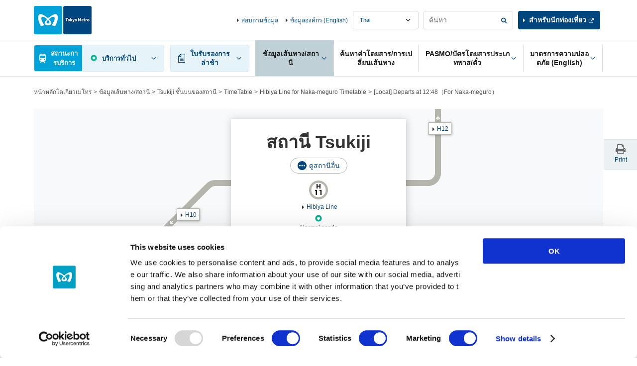

--- FILE ---
content_type: text/html
request_url: https://www.tokyometro.jp/library/lang_th/timetable/include/tsukiji_navi.html?_=1769031767406
body_size: 135
content:
<div class="v2_linkStation v2_showPc">
  <div class="v2_linkStationInr">
    <ul>
      <li><a href="/lang_th/station/tsukiji/index.html" class="v2_active">Tsukiji ด้านบนสถานี</a></li>
      <li><a href="/lang_th/station/tsukiji/timetable/index.html#adjacent">ตารางเดินรถ</a></li>
      <li><a href="/lang_th/station/tsukiji/accessibility/index.html#adjacent">สิ่งอำนวยความสะดวกเพื่อคนพิการ</a></li>
    </ul>
  </div>
  <!-- / .v2_linkStation -->
</div>


--- FILE ---
content_type: text/html
request_url: https://www.tokyometro.jp/library/lang_th/timetable/include/tsukiji.html?_=1769031767452
body_size: 544
content:
<script src="/library/station/js/common.js"></script>
<div class="v2_wrap">
    <div class="v2_stationHead v2_js-stationHead v2_stationHeadUnder">
<div class="v2_stationHeadBoxPc">
<div class="v2_stationHeadBoxSp">
<div class="v2_stationHeadBoxSpInr">
<h1 class="v2_stationTitle">สถานี Tsukiji</h1>
<div class="v3_btnEllipseWrap">
<a class="v2_js-modalOpen v3_btnEllipse" href="/library/lang_th/station/include/yardmap_other_lines.html">ดูสถานีอื่น</a>
</div>
<ul class="v2_stationHeadRoute">
<li>
<div class="v2_stationHeadRouteImg"><img alt="" src="/library/common/img/station/icon_h11.png"/></div>
<p class="v2_showSp">Hibiya Line</p>
</li>
</ul>
<!-- /.v2_stationHeadTopInr --></div>
<!-- /.v2_stationHeadBoxSp --></div>
<div class="v2_js-stationHeadBody v2_js-stationHeadOpen v2_showPc" id="nextdeparture">
<div class="v2_stationHeadUnkouBody">
<div class="v2_clear v2_stationHeadUpdate v3_stationHeadUpdate">
<p class="v2_txtUpdate v3_txtUpdate" data-now-date-format="en_month DD, hh:mm Now">
<a class="v2_linkUpdate v3_linkUpdate" href="">-</a>
</p>
</div>
<ul class="v2_stationHeadDetail">
<li>
<div class="v2_stationHeadDetailBlock">
<div class="v2_stationHeadDetailCenter">
<div class="v2_stationHeadDetailImg"><img alt="" src="/library/common/img/route/icon_hibiya.png"/></div>
<p class="v2_linkIcon"><a href="../../../../line_hibiya/index.html">Hibiya Line</a></p>
</div>
<div class="v2_stationHeadDetailLeft v2_showSp">
</div>
<div class="v2_stationHeadDetailRight v2_showSp">
</div>
</div>
<p class="v2_stationHeadUnkouReport" data-line-name="hibiya"></p>
</li>
</ul>
</div>
</div>
<div class="v2_stationHeadAdjacent v2_js-stationHeadBody" id="adjacent">
<ul class="v2_stationHeadDetail v2_stationHeadAdjacentList">
<li>
<div class="v2_stationHeadDetailBlock">
<div class="v2_stationHeadDetailCenter v2_showSp">
<div class="v2_stationHeadDetailImg"><img alt="" src="/library/common/img/route/icon_hibiya.png"/></div>
<p class="v2_linkIcon"><a href="../../../../line_hibiya/index.html">Hibiya Line</a></p>
</div>
<div class="v2_stationHeadDetailLeft">
<div class="v2_stationHeadDetailBox"><p class="v2_linkAdjacent v2_linkAdjacent07 v2_linkAdjacentHibiya"><a class="v2_linkIcon" href="../../../../higashi-ginza/index.html">H10</a></p></div>
</div>
<div class="v2_stationHeadDetailRight">
<div class="v2_stationHeadDetailBox"><p class="v2_linkAdjacent v2_linkAdjacent08 v2_linkAdjacentHibiya"><a class="v2_linkIcon" href="../../../../hatchobori/index.html">H12</a></p></div>
</div>
</div>
</li>
</ul>
</div>
</div>
</div>
</div>

--- FILE ---
content_type: text/css
request_url: https://www.tokyometro.jp/library/lang_th/timetable/css/tsukiji.css
body_size: 116
content:

@media only screen and (min-width: 768px) {
  .v2_stationHead {
    background-image: url("/library/lang/station/img/station/bg_map_tsukiji.png");
    background-repeat: no-repeat;
    background-position: center top;
  }
  .v2_stationHead .v2_linkAdjacent07 {
	top: 200px;
	left: -285px;
  }
  .v2_stationHead .v2_linkAdjacent08 {
	top: 27px;
	left: 221px;
  }
}
@media only screen and (max-width: 767px) {
  .v2_stationHeadBoxSp {
    background-image:
	  url("/library/common/img/route/bg_route_hibiya.png")
	;
    background-position:
	  left 37px,
	  left 61px,
	  left 85px, 
	  left 109px;
    background-size: 100% 12px;
  }
}
